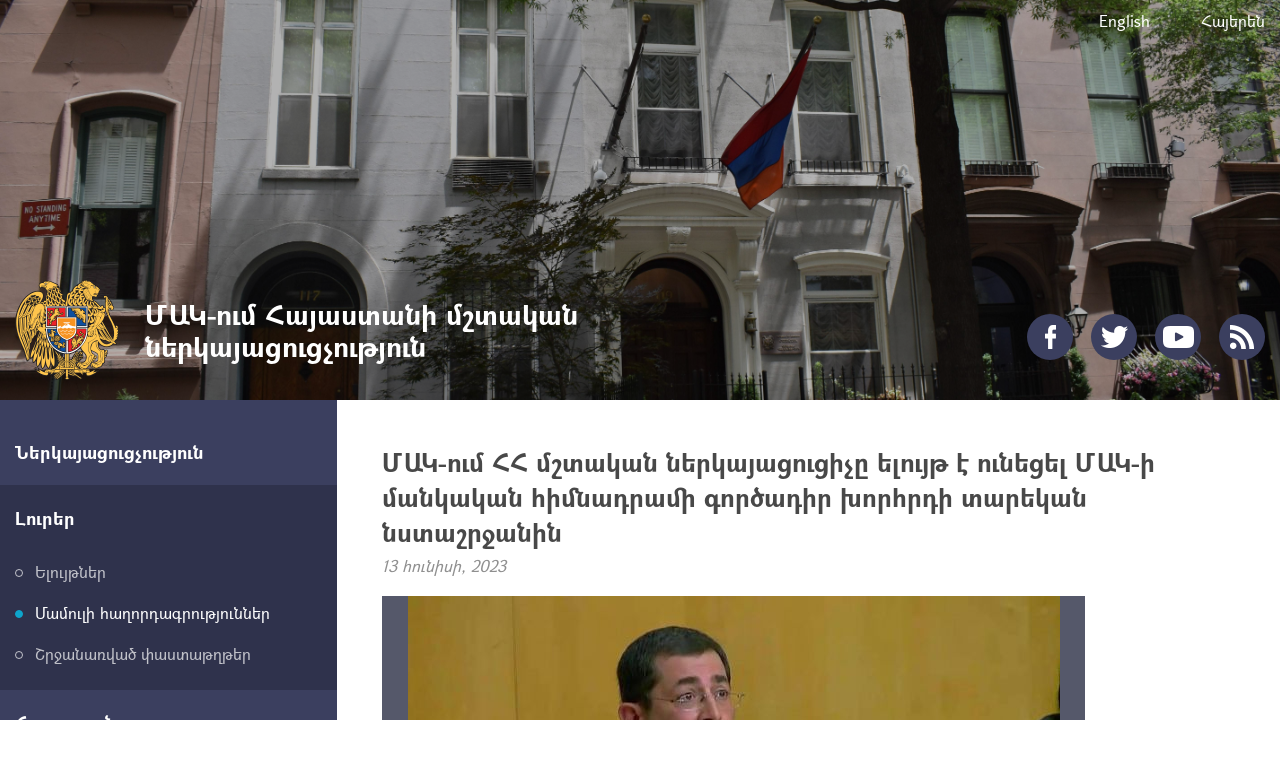

--- FILE ---
content_type: text/html; charset=UTF-8
request_url: https://un.mfa.am/hy/news/2023/06/13/%D5%B4%D5%A1%D5%AF-%D5%B8%D6%82%D5%B4-%D5%B0%D5%B0-%D5%B4%D5%B7%D5%BF%D5%A1%D5%AF%D5%A1%D5%B6-%D5%B6%D5%A5%D6%80%D5%AF%D5%A1%D5%B5%D5%A1%D6%81%D5%B8%D6%82%D6%81%D5%AB%D5%B9%D5%A8-%D5%A5%D5%AC%D5%B8%D6%82%D5%B5%D5%A9-%D5%A7-%D5%B8%D6%82%D5%B6%D5%A5%D6%81%D5%A5%D5%AC-%D5%B4%D5%A1%D5%AF-%D5%AB-%D5%B4%D5%A1%D5%B6%D5%AF%D5%A1%D5%AF%D5%A1%D5%B6-%D5%B0%D5%AB%D5%B4%D5%B6%D5%A1%D5%A4%D6%80%D5%A1%D5%B4%D5%AB-%D5%A3%D5%B8%D6%80%D5%AE%D5%A1%D5%A4%D5%AB%D6%80-%D5%AD%D5%B8%D6%80%D5%B0%D6%80%D5%A4%D5%AB-%D5%BF%D5%A1%D6%80%D5%A5%D5%AF/11674
body_size: 18501
content:
<!DOCTYPE html>
<!--[if lte IE 1]>
##########################################################################
#
#                  _           _     _             _    _      _ _
#                 (_)         | |   | |           | |  | |    | (_)
#  _ __  _ __ ___  _  ___  ___| |_  | |__  _   _  | |__| | ___| |___  __
# | '_ \| '__/ _ \| |/ _ \/ __| __| | '_ \| | | | |  __  |/ _ \ | \ \/ /
# | |_) | | | (_) | |  __/ (__| |_  | |_) | |_| | | |  | |  __/ | |>  <
# | .__/|_|  \___/| |\___|\___|\__| |_.__/ \__, | |_|  |_|\___|_|_/_/\_\
# | |            _/ |                       __/ |
# |_|           |__/                       |___/
#
# URL: www.helix.am
#
##########################################################################
<![endif]-->
<html lang="hy">
<head>
    <meta charset="utf-8" />
    <meta name="viewport" content="width=device-width, initial-scale=1, maximum-scale=1, user-scalable=no" />
    <meta name="description" content="Հունիսի 13-ին տեղի է ունեցել ՄԱԿ-ի մանկական հիմնադրամի (UNICEF) գործադիր խորհրդի տարեկան նստաշրջանի բացման հանդիպումը, որի ընթացքում ելույթներ են ունեցել Հիմնադրամի գործադիր տնօրեն Քեթրին Ռասելը և ՄԱԿ անդամ պետությունների ներկայացուցիչները։ Իր ելույթում ՄԱԿ-ում ՀՀ մշտական ներկայացուցիչ Մհեր Մարգարյանը, մասնավորապես, նշել է, որ Հայաստանը կարևորում է ՄԱԿ-ի մանկական հիմնադրամի հետ համագործակցությունը՝ ուղղված երեխաների իրավունքների պաշտպանությանն ու առաջ մղմանը, երեխաների կարիքները հաշվի առնող սոցի" />
    <meta name="keywords" content="" />
    <meta property="og:title" content="ՄԱԿ-ում ՀՀ մշտական ներկայացուցիչը ելույթ է ունեցել ՄԱԿ-ի մանկական հիմնադրամի գործադիր խորհրդի տարեկան նստաշրջանին" />
    <meta property="og:description" content="Հունիսի 13-ին տեղի է ունեցել ՄԱԿ-ի մանկական հիմնադրամի (UNICEF) գործադիր խորհրդի տարեկան նստաշրջանի բացման հանդիպումը, որի ընթացքում ելույթներ են ունեցել Հիմնադրամի գործադիր տնօրեն Քեթրին Ռասելը և ՄԱԿ անդամ պետությունների ներկայացուցիչները։ Իր ելույթում ՄԱԿ-ում ՀՀ մշտական ներկայացուցիչ Մհեր Մարգարյանը, մասնավորապես, նշել է, որ Հայաստանը կարևորում է ՄԱԿ-ի մանկական հիմնադրամի հետ համագործակցությունը՝ ուղղված երեխաների իրավունքների պաշտպանությանն ու առաջ մղմանը, երեխաների կարիքները հաշվի առնող սոցի" />
    <meta property="og:image" content="/images/news/1/16866900043933/6a01edb788910741a40abbfd54b6a356-652x425.jpeg" />
    <meta property="og:type" content="website" />
    <meta name="format-detection" content="telephone=no" />
    <title>ՄԱԿ-ում ՀՀ մշտական ներկայացուցիչը ելույթ է ունեցել ՄԱԿ-ի մանկական հիմնադրամի գործադիր խորհրդի տարեկան նստաշրջանին - ՄԱԿ-ում Հայաստանի մշտական ներկայացուցչություն</title>
    <link rel="icon" href="/favicon.png" />
    <link rel="shortcut icon" href="/favicon.ico" />
    <link rel="stylesheet" href="/build/css/app-1586864308369.css" />
    <link rel="apple-touch-icon" sizes="57x57" href="/img/apple-touch-icon-57x57-precomposed.png" />
    <link rel="apple-touch-icon" sizes="72x72" href="/img/apple-touch-icon-72x72-precomposed.png" />
    <link rel="apple-touch-icon" sizes="114x114" href="/img/apple-touch-icon-114x114-precomposed.png" />
    <script src="/build/js/top-libs-1586864308369.js"></script>
    <script>
        var $locSettings = {"trans":null},
            $csrfToken = 'tuLqZedMPA7XMu4y8Wh3P7Nmcs2Vhjp5F8VNcQTX',
            $cLngCode = 'hy';
    </script>
    </head>
<body class="hy">


    <header class="pr"  style = "background: url('https://www.mfa.am/images/website/1/15837495672452.jpeg') no-repeat center top; background-size: cover;" >

        <div class="center">
            <div class="inner pr">

                <ul class="language-list flr clear-fix">
                    <li class="fl">
                            <a class="db no-content" href="https://un.mfa.am/en">English</a>
                        </li><li class="fl">
                            <a class="db" href="https://un.mfa.am/hy/news/2023/06/13/մակ-ում-հհ-մշտական-ներկայացուցիչը-ելույթ-է-ունեցել-մակ-ի-մանկական-հիմնադրամի-գործադիր-խորհրդի-տարեկ/11674">Հայերեն</a>
                        </li>                </ul>

                <a href="https://un.mfa.am/hy/" class="logo sprite-b">
                    <span class="table trans-all">
                        <span class="table-cell fb fs28">ՄԱԿ-ում Հայաստանի մշտական ներկայացուցչություն</span>
                    </span>
                </a>

                <ul class="soc-list clear-fix">
                                            <li class="fl">
                            <a href="https://www.facebook.com/ArmeniaUN" class="db sprite-b pr trans-background facebook" target="_blank"></a>
                        </li>
                                                                <li class="fl">
                            <a href="https://x.com/ArmeniaUN" class="db sprite-b pr trans-background twitter" target="_blank"></a>
                        </li>
                                                                <li class="fl">
                            <a href="https://www.youtube.com/@ArmeniaUN" class="db sprite-b pr trans-background youtube" target="_blank"></a>
                        </li>
                                                            <li class="fl">
                        <a href="https://un.mfa.am/hy/rss" class="db sprite-b pr trans-background rss"></a>
                    </li>
                </ul>

                <div id="burger" class="dn">
                    <div class="lines line-1"></div>
                    <div class="lines line-2"></div>
                    <div class="lines line-3"></div>
                </div>
            </div>
        </div>
    </header>
    <main>
        
    <div class="center clear-fix pr">

        <aside class="left-sidebar fl">

    <ul class="menu-list pr">

                                                    <li class="pr">
                    <span class="db fb fs18 pr select-none">Ներկայացուցչություն</span>
                    <ul class="second-level pr dn">
                        <li><a href="https://un.mfa.am/hy/ambassador/" class="db pr">Մշտական ներկայացուցիչ</a></li><li><a href="https://un.mfa.am/hy/structure/" class="db pr">Անձնակազմ</a></li><li><a href="https://un.mfa.am/hy/gallery/" class="db pr">Տեսադարան</a></li><li><a href="https://un.mfa.am/hy/virtual/" class="db pr">Ներկայացուցչության շենքի վիրտուալ շրջայց</a></li><li><a href="https://un.mfa.am/hy/contacts/" class="db pr">Կոնտակտային տվյալներ</a></li>
                    </ul>
                </li>
                                                                <li class="pr active">
                    <span class="db fb fs18 pr select-none">Լուրեր</span>
                    <ul class="second-level pr">
                        <li><a href="https://un.mfa.am/hy/statements/" class="db pr">Ելույթներ</a></li><li><a href="https://un.mfa.am/hy/news/" class="db pr active">Մամուլի հաղորդագրություններ</a></li><li><a href="https://un.mfa.am/hy/documents-UN/" class="db pr">Շրջանառված փաստաթղթեր</a></li>
                    </ul>
                </li>
                                                                <li class="pr">
                    <span class="db fb fs18 pr select-none">Հայաստան</span>
                    <ul class="second-level pr dn">
                        <li><a href="https://www.mfa.am/hy/overview/" class="db pr">Ընդհանուր ակնարկ</a></li><li><a href="https://www.mfa.am/hy/governance/" class="db pr">Կառավարում</a></li><li><a href="https://www.mfa.am/hy/history/" class="db pr">Պատմություն</a></li><li><a href="https://www.mfa.am/hy/study-in-armenia/" class="db pr">Կրթություն Հայաստանում</a></li><li><a href="https://enterprisearmenia.am/hy/" class="db pr">Ներդրում Հայաստանում</a></li>
                    </ul>
                </li>
                                                                <li class="pr">
                    <span class="db fb fs18 pr select-none">Հայաստան - ՄԱԿ</span>
                    <ul class="second-level pr dn">
                        <li><a href="https://un.mfa.am/hy/arm_un_pho/" class="db pr">Պատմական ակնարկ լուսանկարներով</a></li><li><a href="https://un.mfa.am/hy/a_prior/" class="db pr">ՀՀ գերակայությունները ՄԱԿ-ում</a></li><li><a href="https://un.mfa.am/hy/arm_memb/" class="db pr">Հայաստանի անդամակցությունը ՄԱԿ մարմիններում և կառույցներում</a></li>
                    </ul>
                </li>
                                                <li class="pr">
                    <a href="https://un.mfa.am/hy/links/" class="db fb fs18 pr">Օգտակար հղումներ</a>
                </li>
                    		
				
    </ul>
	
	<ul class="useful-list">
            </ul>

</aside>
        <aside class="right-sidebar">

            <div class="right-inner">

                <div class="static-content">

                    <div class="tex-title-box">
                        <h2>
                            <strong>ՄԱԿ-ում ՀՀ մշտական ներկայացուցիչը ելույթ է ունեցել ՄԱԿ-ի մանկական հիմնադրամի գործադիր խորհրդի տարեկան նստաշրջանին</strong>
                        </h2>
                        <em>13 հունիսի, 2023</em>
                    </div>

                                                                <div class="album-big-box pr">
                            <div class="album-pic-box">
                                <div class="table">
                                    <div class="table-cell">
                                        <img src="/images/news/1/16866900043933/6a01edb788910741a40abbfd54b6a356-652x425.jpeg" alt="ՄԱԿ-ում ՀՀ մշտական ներկայացուցիչը ելույթ է ունեցել ՄԱԿ-ի մանկական հիմնադրամի գործադիր խորհրդի տարեկան նստաշրջանին">
                                    </div>
                                </div>
                            </div>
                            <div class="album-link-box">
                                <div class="album-link-inner ver-top-box">
                                    <a href="https://un.mfa.am/hy/news/image/download?type=news&amp;image=1/16866900043933.jpeg" class="album-link download db sprite-b pr">Ներբեռնել</a>
                                </div>
                                                                    <a href="https://un.mfa.am/hy/gallery/" class="album-link ver-top-box">Ամբողջ ալբոմ</a>
                                                            </div>
                        </div>
                        <br />
                    
                    <p style="text-align: justify;">Հունիսի 13-ին տեղի է ունեցել ՄԱԿ-ի մանկական հիմնադրամի (UNICEF) գործադիր խորհրդի տարեկան նստաշրջանի բացման հանդիպումը, որի ընթացքում ելույթներ են ունեցել Հիմնադրամի գործադիր տնօրեն Քեթրին Ռասելը և ՄԱԿ անդամ պետությունների ներկայացուցիչները։ Իր ելույթում ՄԱԿ-ում ՀՀ մշտական ներկայացուցիչ Մհեր Մարգարյանը, մասնավորապես, նշել է, որ Հայաստանը կարևորում է ՄԱԿ-ի մանկական հիմնադրամի հետ համագործակցությունը՝ ուղղված երեխաների իրավունքների պաշտպանությանն ու առաջ մղմանը, երեխաների կարիքները հաշվի առնող սոցիալական պաշտպանության ներառական ծառայության ստեղծմանը, որակյալ կրթության ու մատչելի առողջապահության հասանելիության ապահովմանը և խոցելի իրավիճակներում գտնվող երեխաների համար բարենպաստ միջավայրի կառուցմանը։<br /><br />Ընդգծվել է, որ միջազգային հումանիտար իրավունքը և մարդու իրավունքները կարևոր շրջանակ են ստեղծում հակամարտային իրավիճակներում երեխաների արդյունավետ պաշտպանության համար՝ այդ համատեքստում կարևորելով, որ այս խնդիրը Հիմնադրամի կողմից առավել մեծ ուշադրության արժանանա։<br /><br />Դեսպան Մարգարյանը նշել է, որ Լեռնային Ղարաբաղը Հայաստանի և արտաքին աշխարհի հետ կապող Լաչինի միջանցքով ազատ տեղաշարժը վեց ամսից ավելի արգելափակումը զրկել է 120 հազար մարդկանց, այդ թվում՝ 30 հազար երեխաներին մարդու հիմնարար իրավունքներից, այդ թվում՝ կյանքի, կրթության և առողջության իրավունքներն իրացնելու հնարավորությունից։ Ընդգծվել է, որ Լեռնային Ղարաբաղում ահագնացող հումանիտար ճգնաժամը պահանջում է ՄԱԿ-ի մանկական հիմնադրամի անմիջական ներգրավվածությունը՝ երեխաների առաջնային կարիքները հոգալու և առավել խոցելիների հատուկ պաշտպանությունը երախշավորելու նպատակով՝ իր մանդատին համապատասխան։</p>

                </div>
                                <div class="three-lines sprite"></div>

                <div class="socials-box clear-fix">
    <div class="share-list fl">
        <div class="table-cell">կիսվել:</div>
        <div class="table-cell">
            <div class="addthis_inline_share_toolbox"></div>
        </div>
    </div>
</div>
            </div>

            <div class="important-list">

    <div class="important-link-item ver-top-box">
        <a href="https://www.mfa.am/hy" class="db clear-fix" target="_blank">
            <span class="kopecks db fl pr sprite-b sprite-a icon-1"></span>
            <span class="text db">
                <span class="table">
                    <span class="table-cell fb fs18 tu">ՀՀ ԱԳՆ<br />պաշտոնական կայք</span>
                </span>
            </span>
        </a>
    </div><div class="important-link-item ver-top-box">
        <a href="https://un.mfa.am/hy/citizenship/" class="db clear-fix">
            <span class="kopecks db fl pr sprite-b sprite-a icon-2"></span>
            <span class="text db">
                <span class="table">
                    <span class="table-cell fb fs18 tu">Երկքաղաքացիություն</span>
                </span>
            </span>
        </a>
    </div><div class="important-link-item ver-top-box">
        <a href="https://evisa.mfa.am" class="db clear-fix" target="_blank">
            <span class="kopecks db fl pr sprite-b sprite-a icon-3"></span>
            <span class="text db">
                <span class="table">
                    <span class="table-cell fb fs18 tu">Էլեկտրոնային
վիզա</span>
                </span>
            </span>
        </a>
    </div><div class="important-link-item ver-top-box">
        <a href="https://un.mfa.am/hy/visa/" class="db clear-fix">
            <span class="kopecks db fl pr sprite-b sprite-a icon-4"></span>
            <span class="text db">
                <span class="table">
                    <span class="table-cell fb fs18 tu">Արտոնագրի
ձևեր</span>
                </span>
            </span>
        </a>
    </div>

</div>
        </aside>
    </div>

	</main>

    <footer>

        <div class="center clear-fix">
            <div class="right-box flr">
                <p class="text fs14">119 East 36th Street, New York, NY 10016<br />                                     (212) 686-9079<br />                                     (212) 686-3934</p>
            </div>
            <div class="left-box fl sprite-b pr">
                <p class="text fs14">ՄԱԿ-ում Հայաստանի մշտական ներկայացուցչություն</p>
                                <p class="copyrights fs12">&copy; 2011-2026, Հեղինակային իրավունքները պաշտպանված են:</p>
            </div>
        </div>

    </footer>

    <script src="/build/js/libs-1586864308369.js"></script>
	<!-- EarlyOne script [start] -->
	<script src="https://e1-api.earlyone.com/e1-widget/script.js" data-guid="72fd5dc0-835b-439c-9a90-f11c25e6dd53" data-culture="hy" data-position="right"></script>
	<!-- EarlyOne script [end] -->
            <script type="text/javascript" src="//s7.addthis.com/js/300/addthis_widget.js#pubid=ra-58f4ba93b1f221e1"></script>
    
</body>
</html>